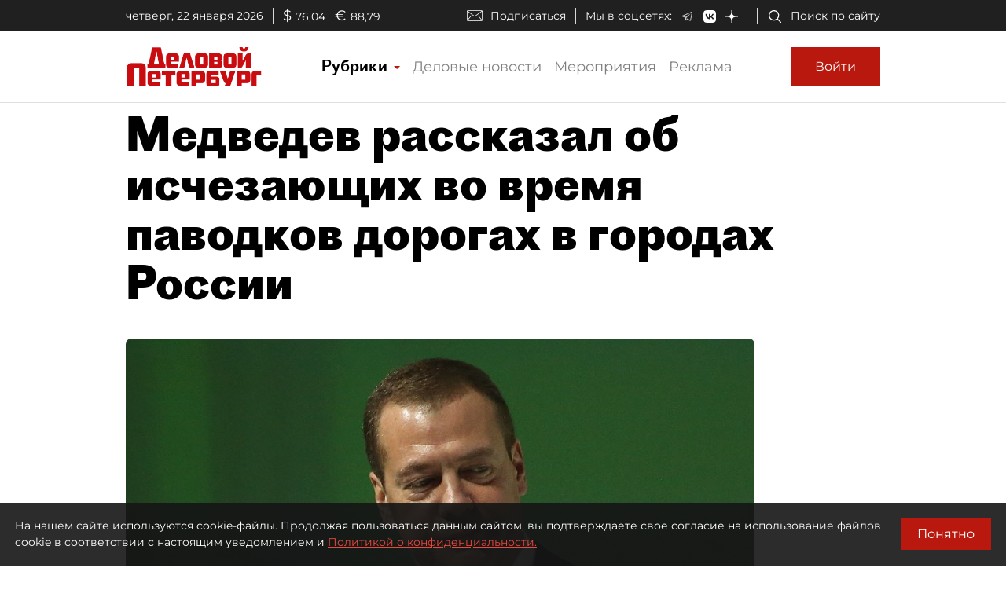

--- FILE ---
content_type: application/javascript
request_url: https://smi2.ru/counter/settings?payload=COmNAxiWjvS-vjM6JGI4NWM2MGFkLWJjNGUtNDFlYS1hYWM3LTBjNmYzMGVlMWM0ZQ&cb=_callbacks____0mkq1bc92
body_size: 1513
content:
_callbacks____0mkq1bc92("[base64]");